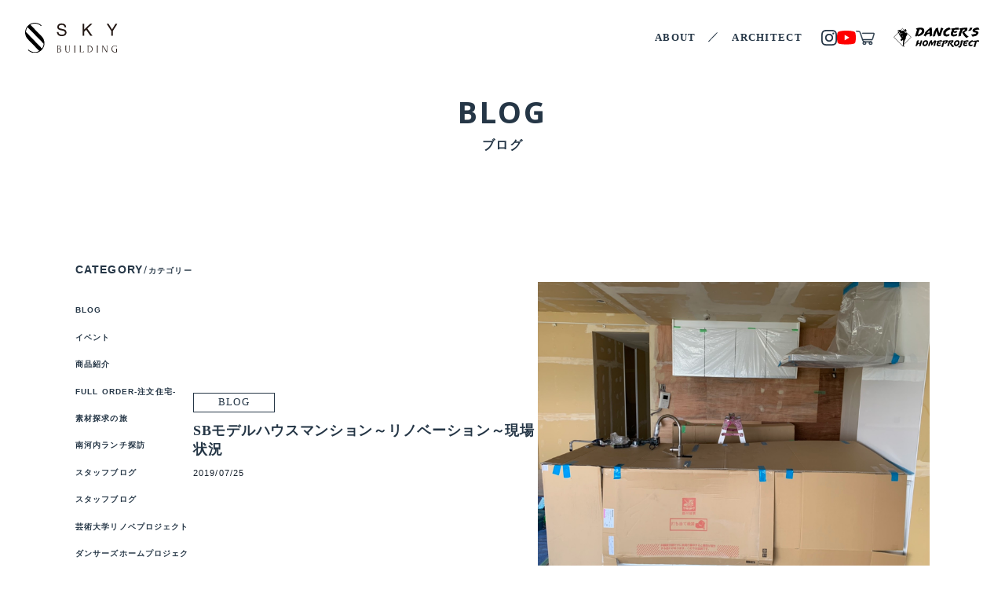

--- FILE ---
content_type: text/html; charset=UTF-8
request_url: https://skybuilding.co.jp/sb%E3%83%A2%E3%83%87%E3%83%AB%E3%83%8F%E3%82%A6%E3%82%B9%E3%83%9E%E3%83%B3%E3%82%B7%E3%83%A7%E3%83%B3%EF%BD%9E%E3%83%AA%E3%83%8E%E3%83%99%E3%83%BC%E3%82%B7%E3%83%A7%E3%83%B3%EF%BD%9E%E7%8F%BE%E5%A0%B4/
body_size: 8802
content:

<!DOCTYPE html>
<html lang="ja">
<head>
    <meta charset="UTF-8" />
    <!-- Global site tag (gtag.js) - Google Analytics -->
    <!-- <script async src="https://www.googletagmanager.com/gtag/js?id=UA-131306763-1"></script>
    <script>
    window.dataLayer = window.dataLayer || [];
    function gtag(){dataLayer.push(arguments);}
    gtag('js', new Date());

    gtag('config', 'UA-131306763-1');
    </script> -->
    <meta http-equiv="Content-Script-Type" content="text/javascript" />
    <meta http-equiv="Content-Style-Type" content="text/css" />
    <meta http-equiv="X-UA-Compatible" content="IE=edge,chrome=1">
    <meta name="viewport" content="width=device-width,initial-scale=1">
    <meta name="format-detection" content="telephone=no">
    
    <link rel="preconnect" href="https://fonts.googleapis.com">
    <link rel="preconnect" href="https://fonts.gstatic.com" crossorigin>
    <link rel="stylesheet" href="https://use.fontawesome.com/releases/v5.4.1/css/all.css" integrity="sha384-5sAR7xN1Nv6T6+dT2mhtzEpVJvfS3NScPQTrOxhwjIuvcA67KV2R5Jz6kr4abQsz" crossorigin="anonymous">
    <link href="https://fonts.googleapis.com/css2?family=Open+Sans:wght@700&display=swap" rel="stylesheet">
    <meta name='robots' content='index, follow, max-image-preview:large, max-snippet:-1, max-video-preview:-1' />

	<!-- This site is optimized with the Yoast SEO plugin v19.4 - https://yoast.com/wordpress/plugins/seo/ -->
	<title>SBモデルハウスマンション～リノベーション～現場状況　 | 株式会社スカイビルディング｜大阪・奈良など関西県内の注文住宅なら</title>
	<link rel="canonical" href="https://skybuilding.co.jp/sbモデルハウスマンション～リノベーション～現場/" />
	<meta property="og:locale" content="ja_JP" />
	<meta property="og:type" content="article" />
	<meta property="og:title" content="SBモデルハウスマンション～リノベーション～現場状況　 | 株式会社スカイビルディング｜大阪・奈良など関西県内の注文住宅なら" />
	<meta property="og:description" content="SBモデルハウスマンション～リノベーション～ スカイビルディングモデルハウス第二弾 本日は、エアコンの配管・配線の現地打ち合わせをしています。 事前に収まりをデザインしていた為、スムーズに進んでいきました★ キッチンも据 [&hellip;]" />
	<meta property="og:url" content="https://skybuilding.co.jp/sbモデルハウスマンション～リノベーション～現場/" />
	<meta property="og:site_name" content="株式会社スカイビルディング｜大阪・奈良など関西県内の注文住宅なら" />
	<meta property="article:published_time" content="2019-07-25T06:00:20+00:00" />
	<meta property="article:modified_time" content="2019-07-25T06:06:37+00:00" />
	<meta property="og:image" content="https://skybuilding.co.jp/wp-content/uploads/2019/07/S__7847957.jpg" />
	<meta property="og:image:width" content="1478" />
	<meta property="og:image:height" content="1108" />
	<meta property="og:image:type" content="image/jpeg" />
	<meta name="author" content="永尾 愛" />
	<meta name="twitter:card" content="summary_large_image" />
	<script type="application/ld+json" class="yoast-schema-graph">{"@context":"https://schema.org","@graph":[{"@type":"WebSite","@id":"https://skybuilding.co.jp/#website","url":"https://skybuilding.co.jp/","name":"株式会社スカイビルディング｜大阪・奈良など関西県内の注文住宅なら","description":"大阪・奈良など関西圏内でおしゃれなデザイン住宅・注文住宅・リノベーション・エクステリア・土地探し・不動産・住まいに関することなら「スカイビルディング」お任せください。","potentialAction":[{"@type":"SearchAction","target":{"@type":"EntryPoint","urlTemplate":"https://skybuilding.co.jp/?s={search_term_string}"},"query-input":"required name=search_term_string"}],"inLanguage":"ja"},{"@type":"ImageObject","inLanguage":"ja","@id":"https://skybuilding.co.jp/sb%e3%83%a2%e3%83%87%e3%83%ab%e3%83%8f%e3%82%a6%e3%82%b9%e3%83%9e%e3%83%b3%e3%82%b7%e3%83%a7%e3%83%b3%ef%bd%9e%e3%83%aa%e3%83%8e%e3%83%99%e3%83%bc%e3%82%b7%e3%83%a7%e3%83%b3%ef%bd%9e%e7%8f%be%e5%a0%b4/#primaryimage","url":"https://skybuilding.co.jp/wp-content/uploads/2019/07/S__7847957.jpg","contentUrl":"https://skybuilding.co.jp/wp-content/uploads/2019/07/S__7847957.jpg","width":1478,"height":1108},{"@type":"WebPage","@id":"https://skybuilding.co.jp/sb%e3%83%a2%e3%83%87%e3%83%ab%e3%83%8f%e3%82%a6%e3%82%b9%e3%83%9e%e3%83%b3%e3%82%b7%e3%83%a7%e3%83%b3%ef%bd%9e%e3%83%aa%e3%83%8e%e3%83%99%e3%83%bc%e3%82%b7%e3%83%a7%e3%83%b3%ef%bd%9e%e7%8f%be%e5%a0%b4/","url":"https://skybuilding.co.jp/sb%e3%83%a2%e3%83%87%e3%83%ab%e3%83%8f%e3%82%a6%e3%82%b9%e3%83%9e%e3%83%b3%e3%82%b7%e3%83%a7%e3%83%b3%ef%bd%9e%e3%83%aa%e3%83%8e%e3%83%99%e3%83%bc%e3%82%b7%e3%83%a7%e3%83%b3%ef%bd%9e%e7%8f%be%e5%a0%b4/","name":"SBモデルハウスマンション～リノベーション～現場状況　 | 株式会社スカイビルディング｜大阪・奈良など関西県内の注文住宅なら","isPartOf":{"@id":"https://skybuilding.co.jp/#website"},"primaryImageOfPage":{"@id":"https://skybuilding.co.jp/sb%e3%83%a2%e3%83%87%e3%83%ab%e3%83%8f%e3%82%a6%e3%82%b9%e3%83%9e%e3%83%b3%e3%82%b7%e3%83%a7%e3%83%b3%ef%bd%9e%e3%83%aa%e3%83%8e%e3%83%99%e3%83%bc%e3%82%b7%e3%83%a7%e3%83%b3%ef%bd%9e%e7%8f%be%e5%a0%b4/#primaryimage"},"image":{"@id":"https://skybuilding.co.jp/sb%e3%83%a2%e3%83%87%e3%83%ab%e3%83%8f%e3%82%a6%e3%82%b9%e3%83%9e%e3%83%b3%e3%82%b7%e3%83%a7%e3%83%b3%ef%bd%9e%e3%83%aa%e3%83%8e%e3%83%99%e3%83%bc%e3%82%b7%e3%83%a7%e3%83%b3%ef%bd%9e%e7%8f%be%e5%a0%b4/#primaryimage"},"thumbnailUrl":"https://skybuilding.co.jp/wp-content/uploads/2019/07/S__7847957.jpg","datePublished":"2019-07-25T06:00:20+00:00","dateModified":"2019-07-25T06:06:37+00:00","author":{"@id":"https://skybuilding.co.jp/#/schema/person/bec7c56ac086092e861b9cb811a4452a"},"breadcrumb":{"@id":"https://skybuilding.co.jp/sb%e3%83%a2%e3%83%87%e3%83%ab%e3%83%8f%e3%82%a6%e3%82%b9%e3%83%9e%e3%83%b3%e3%82%b7%e3%83%a7%e3%83%b3%ef%bd%9e%e3%83%aa%e3%83%8e%e3%83%99%e3%83%bc%e3%82%b7%e3%83%a7%e3%83%b3%ef%bd%9e%e7%8f%be%e5%a0%b4/#breadcrumb"},"inLanguage":"ja","potentialAction":[{"@type":"ReadAction","target":["https://skybuilding.co.jp/sb%e3%83%a2%e3%83%87%e3%83%ab%e3%83%8f%e3%82%a6%e3%82%b9%e3%83%9e%e3%83%b3%e3%82%b7%e3%83%a7%e3%83%b3%ef%bd%9e%e3%83%aa%e3%83%8e%e3%83%99%e3%83%bc%e3%82%b7%e3%83%a7%e3%83%b3%ef%bd%9e%e7%8f%be%e5%a0%b4/"]}]},{"@type":"BreadcrumbList","@id":"https://skybuilding.co.jp/sb%e3%83%a2%e3%83%87%e3%83%ab%e3%83%8f%e3%82%a6%e3%82%b9%e3%83%9e%e3%83%b3%e3%82%b7%e3%83%a7%e3%83%b3%ef%bd%9e%e3%83%aa%e3%83%8e%e3%83%99%e3%83%bc%e3%82%b7%e3%83%a7%e3%83%b3%ef%bd%9e%e7%8f%be%e5%a0%b4/#breadcrumb","itemListElement":[{"@type":"ListItem","position":1,"name":"HOME","item":"https://skybuilding.co.jp/"},{"@type":"ListItem","position":2,"name":"BLOG","item":"https://skybuilding.co.jp/blog/"},{"@type":"ListItem","position":3,"name":"SBモデルハウスマンション～リノベーション～現場状況　"}]},{"@type":"Person","@id":"https://skybuilding.co.jp/#/schema/person/bec7c56ac086092e861b9cb811a4452a","name":"永尾 愛","image":{"@type":"ImageObject","inLanguage":"ja","@id":"https://skybuilding.co.jp/#/schema/person/image/","url":"https://secure.gravatar.com/avatar/b833fbfe18420535086d1f0a24992723?s=96&d=mm&r=g","contentUrl":"https://secure.gravatar.com/avatar/b833fbfe18420535086d1f0a24992723?s=96&d=mm&r=g","caption":"永尾 愛"},"url":"https://skybuilding.co.jp/author/admin_skybuilding_hp/"}]}</script>
	<!-- / Yoast SEO plugin. -->


<link rel='dns-prefetch' href='//ajax.googleapis.com' />
<link rel='dns-prefetch' href='//unpkg.com' />
<link rel='dns-prefetch' href='//cdnjs.cloudflare.com' />
<link rel='dns-prefetch' href='//s.w.org' />
<link rel='stylesheet' id='wp-block-library-css'  href='https://skybuilding.co.jp/wp-includes/css/dist/block-library/style.min.css' type='text/css' media='all' />
<style id='global-styles-inline-css' type='text/css'>
body{--wp--preset--color--black: #000000;--wp--preset--color--cyan-bluish-gray: #abb8c3;--wp--preset--color--white: #ffffff;--wp--preset--color--pale-pink: #f78da7;--wp--preset--color--vivid-red: #cf2e2e;--wp--preset--color--luminous-vivid-orange: #ff6900;--wp--preset--color--luminous-vivid-amber: #fcb900;--wp--preset--color--light-green-cyan: #7bdcb5;--wp--preset--color--vivid-green-cyan: #00d084;--wp--preset--color--pale-cyan-blue: #8ed1fc;--wp--preset--color--vivid-cyan-blue: #0693e3;--wp--preset--color--vivid-purple: #9b51e0;--wp--preset--gradient--vivid-cyan-blue-to-vivid-purple: linear-gradient(135deg,rgba(6,147,227,1) 0%,rgb(155,81,224) 100%);--wp--preset--gradient--light-green-cyan-to-vivid-green-cyan: linear-gradient(135deg,rgb(122,220,180) 0%,rgb(0,208,130) 100%);--wp--preset--gradient--luminous-vivid-amber-to-luminous-vivid-orange: linear-gradient(135deg,rgba(252,185,0,1) 0%,rgba(255,105,0,1) 100%);--wp--preset--gradient--luminous-vivid-orange-to-vivid-red: linear-gradient(135deg,rgba(255,105,0,1) 0%,rgb(207,46,46) 100%);--wp--preset--gradient--very-light-gray-to-cyan-bluish-gray: linear-gradient(135deg,rgb(238,238,238) 0%,rgb(169,184,195) 100%);--wp--preset--gradient--cool-to-warm-spectrum: linear-gradient(135deg,rgb(74,234,220) 0%,rgb(151,120,209) 20%,rgb(207,42,186) 40%,rgb(238,44,130) 60%,rgb(251,105,98) 80%,rgb(254,248,76) 100%);--wp--preset--gradient--blush-light-purple: linear-gradient(135deg,rgb(255,206,236) 0%,rgb(152,150,240) 100%);--wp--preset--gradient--blush-bordeaux: linear-gradient(135deg,rgb(254,205,165) 0%,rgb(254,45,45) 50%,rgb(107,0,62) 100%);--wp--preset--gradient--luminous-dusk: linear-gradient(135deg,rgb(255,203,112) 0%,rgb(199,81,192) 50%,rgb(65,88,208) 100%);--wp--preset--gradient--pale-ocean: linear-gradient(135deg,rgb(255,245,203) 0%,rgb(182,227,212) 50%,rgb(51,167,181) 100%);--wp--preset--gradient--electric-grass: linear-gradient(135deg,rgb(202,248,128) 0%,rgb(113,206,126) 100%);--wp--preset--gradient--midnight: linear-gradient(135deg,rgb(2,3,129) 0%,rgb(40,116,252) 100%);--wp--preset--duotone--dark-grayscale: url('#wp-duotone-dark-grayscale');--wp--preset--duotone--grayscale: url('#wp-duotone-grayscale');--wp--preset--duotone--purple-yellow: url('#wp-duotone-purple-yellow');--wp--preset--duotone--blue-red: url('#wp-duotone-blue-red');--wp--preset--duotone--midnight: url('#wp-duotone-midnight');--wp--preset--duotone--magenta-yellow: url('#wp-duotone-magenta-yellow');--wp--preset--duotone--purple-green: url('#wp-duotone-purple-green');--wp--preset--duotone--blue-orange: url('#wp-duotone-blue-orange');--wp--preset--font-size--small: 13px;--wp--preset--font-size--medium: 20px;--wp--preset--font-size--large: 36px;--wp--preset--font-size--x-large: 42px;}.has-black-color{color: var(--wp--preset--color--black) !important;}.has-cyan-bluish-gray-color{color: var(--wp--preset--color--cyan-bluish-gray) !important;}.has-white-color{color: var(--wp--preset--color--white) !important;}.has-pale-pink-color{color: var(--wp--preset--color--pale-pink) !important;}.has-vivid-red-color{color: var(--wp--preset--color--vivid-red) !important;}.has-luminous-vivid-orange-color{color: var(--wp--preset--color--luminous-vivid-orange) !important;}.has-luminous-vivid-amber-color{color: var(--wp--preset--color--luminous-vivid-amber) !important;}.has-light-green-cyan-color{color: var(--wp--preset--color--light-green-cyan) !important;}.has-vivid-green-cyan-color{color: var(--wp--preset--color--vivid-green-cyan) !important;}.has-pale-cyan-blue-color{color: var(--wp--preset--color--pale-cyan-blue) !important;}.has-vivid-cyan-blue-color{color: var(--wp--preset--color--vivid-cyan-blue) !important;}.has-vivid-purple-color{color: var(--wp--preset--color--vivid-purple) !important;}.has-black-background-color{background-color: var(--wp--preset--color--black) !important;}.has-cyan-bluish-gray-background-color{background-color: var(--wp--preset--color--cyan-bluish-gray) !important;}.has-white-background-color{background-color: var(--wp--preset--color--white) !important;}.has-pale-pink-background-color{background-color: var(--wp--preset--color--pale-pink) !important;}.has-vivid-red-background-color{background-color: var(--wp--preset--color--vivid-red) !important;}.has-luminous-vivid-orange-background-color{background-color: var(--wp--preset--color--luminous-vivid-orange) !important;}.has-luminous-vivid-amber-background-color{background-color: var(--wp--preset--color--luminous-vivid-amber) !important;}.has-light-green-cyan-background-color{background-color: var(--wp--preset--color--light-green-cyan) !important;}.has-vivid-green-cyan-background-color{background-color: var(--wp--preset--color--vivid-green-cyan) !important;}.has-pale-cyan-blue-background-color{background-color: var(--wp--preset--color--pale-cyan-blue) !important;}.has-vivid-cyan-blue-background-color{background-color: var(--wp--preset--color--vivid-cyan-blue) !important;}.has-vivid-purple-background-color{background-color: var(--wp--preset--color--vivid-purple) !important;}.has-black-border-color{border-color: var(--wp--preset--color--black) !important;}.has-cyan-bluish-gray-border-color{border-color: var(--wp--preset--color--cyan-bluish-gray) !important;}.has-white-border-color{border-color: var(--wp--preset--color--white) !important;}.has-pale-pink-border-color{border-color: var(--wp--preset--color--pale-pink) !important;}.has-vivid-red-border-color{border-color: var(--wp--preset--color--vivid-red) !important;}.has-luminous-vivid-orange-border-color{border-color: var(--wp--preset--color--luminous-vivid-orange) !important;}.has-luminous-vivid-amber-border-color{border-color: var(--wp--preset--color--luminous-vivid-amber) !important;}.has-light-green-cyan-border-color{border-color: var(--wp--preset--color--light-green-cyan) !important;}.has-vivid-green-cyan-border-color{border-color: var(--wp--preset--color--vivid-green-cyan) !important;}.has-pale-cyan-blue-border-color{border-color: var(--wp--preset--color--pale-cyan-blue) !important;}.has-vivid-cyan-blue-border-color{border-color: var(--wp--preset--color--vivid-cyan-blue) !important;}.has-vivid-purple-border-color{border-color: var(--wp--preset--color--vivid-purple) !important;}.has-vivid-cyan-blue-to-vivid-purple-gradient-background{background: var(--wp--preset--gradient--vivid-cyan-blue-to-vivid-purple) !important;}.has-light-green-cyan-to-vivid-green-cyan-gradient-background{background: var(--wp--preset--gradient--light-green-cyan-to-vivid-green-cyan) !important;}.has-luminous-vivid-amber-to-luminous-vivid-orange-gradient-background{background: var(--wp--preset--gradient--luminous-vivid-amber-to-luminous-vivid-orange) !important;}.has-luminous-vivid-orange-to-vivid-red-gradient-background{background: var(--wp--preset--gradient--luminous-vivid-orange-to-vivid-red) !important;}.has-very-light-gray-to-cyan-bluish-gray-gradient-background{background: var(--wp--preset--gradient--very-light-gray-to-cyan-bluish-gray) !important;}.has-cool-to-warm-spectrum-gradient-background{background: var(--wp--preset--gradient--cool-to-warm-spectrum) !important;}.has-blush-light-purple-gradient-background{background: var(--wp--preset--gradient--blush-light-purple) !important;}.has-blush-bordeaux-gradient-background{background: var(--wp--preset--gradient--blush-bordeaux) !important;}.has-luminous-dusk-gradient-background{background: var(--wp--preset--gradient--luminous-dusk) !important;}.has-pale-ocean-gradient-background{background: var(--wp--preset--gradient--pale-ocean) !important;}.has-electric-grass-gradient-background{background: var(--wp--preset--gradient--electric-grass) !important;}.has-midnight-gradient-background{background: var(--wp--preset--gradient--midnight) !important;}.has-small-font-size{font-size: var(--wp--preset--font-size--small) !important;}.has-medium-font-size{font-size: var(--wp--preset--font-size--medium) !important;}.has-large-font-size{font-size: var(--wp--preset--font-size--large) !important;}.has-x-large-font-size{font-size: var(--wp--preset--font-size--x-large) !important;}
</style>
<link rel='stylesheet' id='contact-form-7-css'  href='https://skybuilding.co.jp/wp-content/plugins/contact-form-7/includes/css/styles.css' type='text/css' media='all' />
<link rel='stylesheet' id='cf7msm_styles-css'  href='https://skybuilding.co.jp/wp-content/plugins/contact-form-7-multi-step-module/resources/cf7msm.css' type='text/css' media='all' />
<link rel='stylesheet' id='swiper-css-css'  href='https://unpkg.com/swiper@8/swiper-bundle.min.css' type='text/css' media='all' />
<link rel='stylesheet' id='style-css'  href='https://skybuilding.co.jp/wp-content/themes/skybuilding/src/css/style.css' type='text/css' media='all' />
<style id='akismet-widget-style-inline-css' type='text/css'>

			.a-stats {
				--akismet-color-mid-green: #357b49;
				--akismet-color-white: #fff;
				--akismet-color-light-grey: #f6f7f7;

				max-width: 350px;
				width: auto;
			}

			.a-stats * {
				all: unset;
				box-sizing: border-box;
			}

			.a-stats strong {
				font-weight: 600;
			}

			.a-stats a.a-stats__link,
			.a-stats a.a-stats__link:visited,
			.a-stats a.a-stats__link:active {
				background: var(--akismet-color-mid-green);
				border: none;
				box-shadow: none;
				border-radius: 8px;
				color: var(--akismet-color-white);
				cursor: pointer;
				display: block;
				font-family: -apple-system, BlinkMacSystemFont, 'Segoe UI', 'Roboto', 'Oxygen-Sans', 'Ubuntu', 'Cantarell', 'Helvetica Neue', sans-serif;
				font-weight: 500;
				padding: 12px;
				text-align: center;
				text-decoration: none;
				transition: all 0.2s ease;
			}

			/* Extra specificity to deal with TwentyTwentyOne focus style */
			.widget .a-stats a.a-stats__link:focus {
				background: var(--akismet-color-mid-green);
				color: var(--akismet-color-white);
				text-decoration: none;
			}

			.a-stats a.a-stats__link:hover {
				filter: brightness(110%);
				box-shadow: 0 4px 12px rgba(0, 0, 0, 0.06), 0 0 2px rgba(0, 0, 0, 0.16);
			}

			.a-stats .count {
				color: var(--akismet-color-white);
				display: block;
				font-size: 1.5em;
				line-height: 1.4;
				padding: 0 13px;
				white-space: nowrap;
			}
		
</style>
<link rel="https://api.w.org/" href="https://skybuilding.co.jp/wp-json/" /><link rel="alternate" type="application/json" href="https://skybuilding.co.jp/wp-json/wp/v2/posts/871" /><meta name="generator" content="WordPress 6.0.11" />
<link rel="alternate" type="application/json+oembed" href="https://skybuilding.co.jp/wp-json/oembed/1.0/embed?url=https%3A%2F%2Fskybuilding.co.jp%2Fsb%25e3%2583%25a2%25e3%2583%2587%25e3%2583%25ab%25e3%2583%258f%25e3%2582%25a6%25e3%2582%25b9%25e3%2583%259e%25e3%2583%25b3%25e3%2582%25b7%25e3%2583%25a7%25e3%2583%25b3%25ef%25bd%259e%25e3%2583%25aa%25e3%2583%258e%25e3%2583%2599%25e3%2583%25bc%25e3%2582%25b7%25e3%2583%25a7%25e3%2583%25b3%25ef%25bd%259e%25e7%258f%25be%25e5%25a0%25b4%2F" />
<link rel="alternate" type="text/xml+oembed" href="https://skybuilding.co.jp/wp-json/oembed/1.0/embed?url=https%3A%2F%2Fskybuilding.co.jp%2Fsb%25e3%2583%25a2%25e3%2583%2587%25e3%2583%25ab%25e3%2583%258f%25e3%2582%25a6%25e3%2582%25b9%25e3%2583%259e%25e3%2583%25b3%25e3%2582%25b7%25e3%2583%25a7%25e3%2583%25b3%25ef%25bd%259e%25e3%2583%25aa%25e3%2583%258e%25e3%2583%2599%25e3%2583%25bc%25e3%2582%25b7%25e3%2583%25a7%25e3%2583%25b3%25ef%25bd%259e%25e7%258f%25be%25e5%25a0%25b4%2F&#038;format=xml" />
<link rel="icon" href="https://skybuilding.co.jp/wp-content/uploads/2022/08/favicon.png" sizes="32x32" />
<link rel="icon" href="https://skybuilding.co.jp/wp-content/uploads/2022/08/favicon.png" sizes="192x192" />
<link rel="apple-touch-icon" href="https://skybuilding.co.jp/wp-content/uploads/2022/08/favicon.png" />
<meta name="msapplication-TileImage" content="https://skybuilding.co.jp/wp-content/uploads/2022/08/favicon.png" />
</head>
<body data-rsssl=1 class="sub" ontouchstart = "">
    <header class="header flex-item">
                <a href="https://skybuilding.co.jp/" class="headerNav_logo">
            <figure class="headerNav_logo_image">
                <img src="https://skybuilding.co.jp/wp-content/themes/skybuilding/src/images/common/svg/logo_subpage.svg" alt="株式会社スカイビルディングのロゴ">
            </figure>
        </a>
                <nav class="headerNav flex-item">
            <ul id="menu-footer-center" class="headerNav_item flex-item"><li class="headerNav_item_list"><a href="https://skybuilding.co.jp/about/" class="headerNav_item_list_link">ABOUT</a>
<ul class="sub-menu">
<li><a href="https://skybuilding.co.jp/about/company/">COMPANY</a></li>
<li><a href="https://skybuilding.co.jp/about/staff/">STAFF</a></li>
</ul>
</li>
<li class="headerNav_item_list"><a href="https://skybuilding.co.jp/architect/" class="headerNav_item_list_link">ARCHITECT</a>
<ul class="sub-menu">
<li><a href="https://skybuilding.co.jp/architect/flow/">FLOW</a></li>
<li><a href="https://skybuilding.co.jp/architect/land/">FOR LAND</a></li>
<li><a href="https://skybuilding.co.jp/architect/after/">AFTER</a></li>
</ul>
</li>
</ul>                        <div class="headerNav_sns flex-item">
                <a href="https://www.instagram.com/skybuilding.inc/" target="_blank" rel="noopener noreferrer" class="headerNav_sns_link">
                    <figure class="headerNav_sns_link_image instagram">
                        <img src="https://skybuilding.co.jp/wp-content/themes/skybuilding/src/images/common/svg/instagram.svg" alt="">
                    </figure>
                </a>
                <a href="https://www.youtube.com/channel/UC3iBRz_JN0Gsc1W6lnUNLDw/videos" target="_blank" rel="noopener noreferrer" class="headerNav_sns_link">
                    <figure class="headerNav_sns_link_image youtube">
                        <img src="https://skybuilding.co.jp/wp-content/themes/skybuilding/src/images/common/svg/youtube.svg" alt="">
                    </figure>
                </a>
                <a href="https://skybuilding.co.jp/shop" target="_blank" rel="noopener noreferrer" class="headerNav_sns_link">
                    <figure class="headerNav_sns_link_image cart">
                        <img src="https://skybuilding.co.jp/wp-content/themes/skybuilding/src/images/common/svg/cart.svg" alt="ONLINE SHOP">
                    </figure>
                </a>
            </div>
            <a href="https://skybuilding.co.jp/dancers" class="headerNav_btn">
                <figure class="headerNav_sns_link_image">
                    <img src="https://skybuilding.co.jp/wp-content/themes/skybuilding/src/images/common/svg/dhp_logo_rect_blc.svg" alt="DANCERS HOME PROJECT">
                </figure>
            </a>
        </nav>
    </header>
    <div class="spNav">
        <a href="https://skybuilding.co.jp/shop" class="spNav_cart bg-base">
            <svg xmlns="http://www.w3.org/2000/svg" viewBox="0 0 41.59 32.1">
                <path class="cls-1" d="M32.98,32.05c-2.09,0-3.79-1.7-3.79-3.79s1.7-3.79,3.79-3.79,3.79,1.7,3.79,3.79-1.7,3.79-3.79,3.79Zm0-6.09c-1.26,0-2.29,1.03-2.29,2.29s1.03,2.29,2.29,2.29,2.29-1.03,2.29-2.29-1.03-2.29-2.29-2.29Z"/>
                <path class="cls-1" d="M34.95,25.96h-15.54c-2.02,0-3.82-1.28-4.48-3.2L8.52,4.13c-.45-1.31-1.68-2.19-3.06-2.19L.8,1.55C.39,1.55,.05,1.21,.05,.8S.39,.05,.8,.05L5.46,.45c2.02,0,3.82,1.28,4.48,3.2l6.4,18.63c.45,1.31,1.68,2.19,3.06,2.19h15.54c.41,0,.75,.34,.75,.75s-.34,.75-.75,.75Z"/>
                <path class="cls-1" d="M18.92,32.05c-2.09,0-3.79-1.7-3.79-3.79s1.7-3.79,3.79-3.79,3.79,1.7,3.79,3.79-1.7,3.79-3.79,3.79Zm0-6.09c-1.26,0-2.29,1.03-2.29,2.29s1.03,2.29,2.29,2.29,2.29-1.03,2.29-2.29-1.03-2.29-2.29-2.29Z"/>
                <path class="cls-1" d="M35.71,20.95H14.84c-.41,0-.75-.34-.75-.75s.34-.75,.75-.75h20.87c.36,0,.68-.24,.78-.59l3.54-12.36c.03-.09-.01-.16-.04-.19-.02-.03-.08-.09-.17-.09H14.66c-.41,0-.75-.34-.75-.75s.34-.75,.75-.75h25.17c.54,0,1.04,.25,1.37,.68,.33,.43,.43,.98,.28,1.5l-3.54,12.36c-.28,.99-1.2,1.68-2.22,1.68Z"/>
            </svg>
        </a>
        <div id ="hamburger" class="spNav_hamburger">
            <span></span>
            <span></span>
            <span></span>
        </div>
    </div>
    <nav class="spNav_menu">
        <a href="https://skybuilding.co.jp/" class="spNav_logo">
            <figure>
                <img src="https://skybuilding.co.jp/wp-content/themes/skybuilding/src/images/common/svg/logoWhite.svg" alt="株式会社スカイビルディングのロゴ">
            </figure>
        </a>
        <ul id="menu-drawer" class="spNav_item flex-item"><li class="spNav_item_list"><a href="https://skybuilding.co.jp/about/" class="spNav_item_list_link">ABOUT</a>
<ul class="sub-menu">
<li><a href="https://skybuilding.co.jp/about/company/">COMPANY</a></li>
<li><a href="https://skybuilding.co.jp/about/staff/">STAFF</a></li>
</ul>
</li>
<li class="spNav_item_list"><a href="https://skybuilding.co.jp/architect/" class="spNav_item_list_link">ARCHITECT</a>
<ul class="sub-menu">
<li><a href="https://skybuilding.co.jp/architect/flow/">FLOW</a></li>
<li><a href="https://skybuilding.co.jp/architect/land/">FOR LAND</a></li>
<li><a href="https://skybuilding.co.jp/architect/after/">AFTER</a></li>
</ul>
</li>
<li class="spNav_item_list"><a href="https://skybuilding.co.jp/works/" class="spNav_item_list_link">WORKS</a></li>
<li class="spNav_item_list"><a href="https://skybuilding.co.jp/works/tsunagu/" class="spNav_item_list_link">MODELROOM</a></li>
<li class="spNav_item_list"><a href="https://skybuilding.co.jp/blog/" class="spNav_item_list_link">BLOG</a></li>
<li class="spNav_item_list"><a href="https://skybuilding.co.jp/dancers/" class="spNav_item_list_link">DANCER’S HOME PROJECT</a></li>
<li class="spNav_item_list"><a href="https://skybuilding.co.jp/contact/" class="spNav_item_list_link">CONTACT</a></li>
</ul>                <div class="spNav_sns flex-item">
            <a href="https://www.instagram.com/skybuilding.inc/" target="_blank" rel="noopener noreferrer" class="spNav_sns_link">
                <figure class="spNav_sns_link_image instagram">
                    <img src="https://skybuilding.co.jp/wp-content/themes/skybuilding/src/images/common/svg/instagram-white.svg" alt="">
                </figure>
            </a>
            <a href="https://www.youtube.com/channel/UC3iBRz_JN0Gsc1W6lnUNLDw/videos" target="_blank" rel="noopener noreferrer" class="spNav_sns_link">
                <figure class="spNav_sns_link_image youtube">
                    <img src="https://skybuilding.co.jp/wp-content/themes/skybuilding/src/images/common/svg/youtube-white.svg" alt="">
                </figure>
            </a>
        </div>
    </nav>
    <main class="util-sub single">
        <div class="titleBox">
            <h1 class="util-title fadeAppear">
                <span class="en">BLOG</span>
                <span class="ja">ブログ</span>
            </h1>
        </div>
        <section class="article">
                        <div class="wrapper">
                <article>
                    <div class="article_tmb">
                        <div class="article_image fadeAppear">
                                                        <img src="https://skybuilding.co.jp/wp-content/uploads/2019/07/S__7847957.jpg" width="100%" height="auto" alt="SBモデルハウスマンション～リノベーション～現場状況　">
                                                    </div>
                        <div class="article_headline fadeAppear">
                            <div class="article_headline_textBox">
                                                                <div class="article_headline_textBox_category">BLOG</div>
                                <h2 class="article_headline_textBox_title">SBモデルハウスマンション～リノベーション～現場状況　</h2>
                                <time class="article_headline_textBox_time" datetime="2019-07-25">2019/07/25</time>
                            </div>
                        </div>
                    </div>
                    <div class="article_content">
                        <h2 class="h2_midashi">SBモデルハウスマンション～リノベーション～</h2>
<p><span style="font-size: 12pt;">スカイビルディングモデルハウス第二弾</span></p>
<p><span style="font-size: 12pt;">本日は、エアコンの配管・配線の現地打ち合わせをしています。</span></p>
<p><img class="alignnone size-縦画像 wp-image-875" src="https://skybuilding.co.jp/wp-content/uploads/2019/07/S__7847965-300x400.jpg" alt="" width="300" height="400" srcset="https://skybuilding.co.jp/wp-content/uploads/2019/07/S__7847965-300x400.jpg 300w, https://skybuilding.co.jp/wp-content/uploads/2019/07/S__7847965-768x1024.jpg 768w, https://skybuilding.co.jp/wp-content/uploads/2019/07/S__7847965.jpg 1108w" sizes="(max-width: 300px) 100vw, 300px" /></p>
<p><span style="font-size: 12pt;">事前に収まりをデザインしていた為、スムーズに進んでいきました★</span></p>
<p><span style="font-size: 12pt;">キッチンも据え付けられていて</span><br />
<span style="font-size: 12pt;">少しだけお見せしちゃいます(^^♪</span></p>
<p><img loading="lazy" class="alignnone size-横画像 wp-image-877" src="https://skybuilding.co.jp/wp-content/uploads/2019/07/S__7847958-630x370.jpg" alt="" width="630" height="370" /></p>
<p><span style="font-size: 12pt;">広い～♪</span></p>
<p><span style="font-size: 12pt;">ゆとりをもってお料理できます！</span></p>
<p><span style="font-size: 12pt;">皆様に披露できるのが楽しみです♪</span></p>
<p><span style="font-size: 12pt;">完成が凄く楽しみです！！！☆</span></p>
<p><span style="font-size: 12pt;">現場の皆様、</span><br />
<span style="font-size: 12pt;">すごく暑い中いつもありがとうございます！！！</span></p>
<p class="post__in_logo"><img src="https://skybuilding.co.jp/wp-content/themes/pc_skybuilding/img/about/logo.png" /></p>
<p>＝＝＝＝＝＝＝＝＝＝＝＝＝＝＝＝＝<br />
富田林・大阪狭山・河内長野・羽曳野<br />
藤井寺・松原・堺・和泉・八尾・東大阪<br />
柏原・南河内・大阪府全域で<br />
注文住宅・デザイナーズ住宅<br />
株式会社スカイビルディング<br />
〒584-0037　大阪府富田林市宮甲田町16-5<br />
TEL/FAX：0721-21-7568<br />
mail：info@skybuilding.co.jp<br />
＝＝＝＝＝＝＝＝＝＝＝＝＝＝＝＝＝</p>
                    </div>
                </article>
                <div class="pagination fadeAppear">
    <div class="pagination_content">
                    <div class="pagination_content_text"><a href="https://skybuilding.co.jp/sb%e3%83%a2%e3%83%87%e3%83%ab%e3%83%8f%e3%82%a6%e3%82%b9%ef%bd%9e%e3%83%9e%e3%83%b3%e3%82%b7%e3%83%a7%e3%83%b3%e3%83%aa%e3%83%8e%e3%83%99%e3%83%bc%e3%82%b7%e3%83%a7%e3%83%b3%ef%bd%9e%ef%bc%92/" rel="prev">Previous</a></div>
                <div class="btn-cover-lightDark fadeAppear">
            <a href="https://skybuilding.co.jp/blog" class="btn-lightDark">BLOG</a>
        </div>
                    <div class="pagination_content_text"><a href="https://skybuilding.co.jp/%e5%85%ab%e5%b0%be%e5%b8%82%e8%a5%bf%e5%b1%b1%e6%9c%ac%e7%94%ba%e3%83%bb%e3%82%a8%e3%82%a2%e3%83%9c%e3%83%ac%e3%83%bc/" rel="next">Next</a></div>
            </div>
</div>            </div>
                        <div class="sidebar fadeAppear">
    <div class="sidebar_wrapper">
        <h2 class="sidebar_title">
            <span class="en">CATEGORY</span>
            <span class="ja">カテゴリー</span>
        </h2>
        <ul class="sidebar_list">
            <li class="sidebar_list_item"><a href="https://skybuilding.co.jp/blog/">BLOG</a></li><li class="sidebar_list_item"><a href="https://skybuilding.co.jp/blog/event/">イベント</a></li><li class="sidebar_list_item"><a href="https://skybuilding.co.jp/blog/product/">商品紹介</a></li><li class="sidebar_list_item"><a href="https://skybuilding.co.jp/full-order/">FULL ORDER-注文住宅-</a></li><li class="sidebar_list_item"><a href="https://skybuilding.co.jp/material/">素材探求の旅</a></li><li class="sidebar_list_item"><a href="https://skybuilding.co.jp/lunch/">南河内ランチ探訪</a></li><li class="sidebar_list_item"><a href="https://skybuilding.co.jp/staff-blog/">スタッフブログ</a></li><li class="sidebar_list_item"><a href="https://skybuilding.co.jp/blog/member-blog/">スタッフブログ</a></li><li class="sidebar_list_item"><a href="https://skybuilding.co.jp/renovation/">芸術大学リノベプロジェクト</a></li><li class="sidebar_list_item"><a href="https://skybuilding.co.jp/dancers-home-project/">ダンサーズホームプロジェクト</a></li><li class="sidebar_list_item"><a href="https://skybuilding.co.jp/blog/design/">デザイン</a></li><li class="sidebar_list_item"><a href="https://skybuilding.co.jp/blog/scene/">現場状況</a></li><li class="sidebar_list_item"><a href="https://skybuilding.co.jp/blog/article/">物件情報</a></li><li class="sidebar_list_item"><a href="https://skybuilding.co.jp/blog/news/">ニュース</a></li><li class="sidebar_list_item"><a href="https://skybuilding.co.jp/blog/land-search/">日々の出来事</a></li><li class="sidebar_list_item"><a href="https://skybuilding.co.jp/blog/otherwise/">その他</a></li>        </ul>
    </div>
</div>        </section>
        
<section class="contact">
    <div class="contact_content fadeIn">
        <div class="contact_content_block">
            <figure class="icon">
                <img src="https://skybuilding.co.jp/wp-content/themes/skybuilding/src/images/common/svg/icon_mail_navy.svg" alt="">
            </figure>
            <h2 class="title">CONTACT</h2>
        </div>
        <div class="btn-cover-white">
            <a href="https://skybuilding.co.jp/contact" class="btn-white">お問い合わせはこちらから</a>
        </div>
            </div>
</section>    </main>
<footer class="footer">
        <div class="wrapper">
            <div class="footer_logo">
                <a href="https://skybuilding.co.jp/">
                    <img src="https://skybuilding.co.jp/wp-content/themes/skybuilding/src/images/common/svg/logoDark.svg" alt="SKY BUILDING">
                </a>
            </div>
            <address class="footer_address pc-none">〒583-0015 大阪府藤井寺市青山1丁目5-30 1F<br>tel:072-976-6378 / fax:072-976-6379</address>
            <ul id="menu-footer-center-1" class="footer_menu"><li class="footer_menu_item"><a href="https://skybuilding.co.jp/about/">ABOUT</a>
<ul class="sub-menu">
<li><a href="https://skybuilding.co.jp/about/company/">COMPANY</a></li>
<li><a href="https://skybuilding.co.jp/about/staff/">STAFF</a></li>
</ul>
</li>
<li class="footer_menu_item"><a href="https://skybuilding.co.jp/architect/">ARCHITECT</a>
<ul class="sub-menu">
<li><a href="https://skybuilding.co.jp/architect/flow/">FLOW</a></li>
<li><a href="https://skybuilding.co.jp/architect/land/">FOR LAND</a></li>
<li><a href="https://skybuilding.co.jp/architect/after/">AFTER</a></li>
</ul>
</li>
</ul>            <div class="footer_list">
                <ul id="menu-footer-right" class=""><li class="footer_list_item"><a href="https://skybuilding.co.jp/works/">WORKS</a></li>
<li class="footer_list_item"><a href="https://skybuilding.co.jp/works/tsunagu/">MODELROOM</a></li>
<li class="footer_list_item"><a href="https://skybuilding.co.jp/blog/">BLOG</a></li>
<li class="footer_list_item"><a href="https://skybuilding.co.jp/contact/">CONTACT</a></li>
</ul>                <div class="footer_list_sns flex-item">
                    <a href="https://www.instagram.com/skybuilding.inc/" class="footer_menu_sns_link">
                        <p class="footer_menu_sns_link_image instagram">
                            <img src="https://skybuilding.co.jp/wp-content/themes/skybuilding/src/images/common/svg/instagram.svg" alt="">
                        </p>
                    </a>
                    <a href="https://www.youtube.com/channel/UC3iBRz_JN0Gsc1W6lnUNLDw/videos" class="footer_menu_sns_link">
                        <p class="footer_menu_sns_link_image youtube">
                            <img src="https://skybuilding.co.jp/wp-content/themes/skybuilding/src/images/common/svg/youtube.svg" alt="">
                        </p>
                    </a>
                </div>
            </div>
                        <div class="footer_floor">
                <a href="https://skybuilding.co.jp/dancers">
                    <img src="https://skybuilding.co.jp/wp-content/themes/skybuilding/src/images/common/png/dhp_logo_blc.png" alt="ダンスフロアバナー">
                </a>
            </div>
        </div>
        <div class="copyright">
            <p>Copyright © Sky building All rights reserved.</p>
        </div>
    </footer>
    <a href="#" id="scroll" class="scroll">
        <p class="scroll_text">Top</p>
    </a>
    <script type='text/javascript' src='https://ajax.googleapis.com/ajax/libs/jquery/3.6.0/jquery.min.js' id='jquery-js'></script>
<script type='text/javascript' src='https://skybuilding.co.jp/wp-includes/js/dist/vendor/regenerator-runtime.min.js' id='regenerator-runtime-js'></script>
<script type='text/javascript' src='https://skybuilding.co.jp/wp-includes/js/dist/vendor/wp-polyfill.min.js' id='wp-polyfill-js'></script>
<script type='text/javascript' id='contact-form-7-js-extra'>
/* <![CDATA[ */
var wpcf7 = {"api":{"root":"https:\/\/skybuilding.co.jp\/wp-json\/","namespace":"contact-form-7\/v1"}};
/* ]]> */
</script>
<script type='text/javascript' src='https://skybuilding.co.jp/wp-content/plugins/contact-form-7/includes/js/index.js' id='contact-form-7-js'></script>
<script type='text/javascript' id='cf7msm-js-extra'>
/* <![CDATA[ */
var cf7msm_posted_data = [];
/* ]]> */
</script>
<script type='text/javascript' src='https://skybuilding.co.jp/wp-content/plugins/contact-form-7-multi-step-module/resources/cf7msm.min.js' id='cf7msm-js'></script>
<script type='text/javascript' src='https://unpkg.com/swiper@8/swiper-bundle.min.js' id='swiper-js-js'></script>
<script type='text/javascript' src='https://skybuilding.co.jp/wp-content/themes/skybuilding/src/js/swiper.js' id='theme-swiper-js'></script>
<script type='text/javascript' src='https://cdnjs.cloudflare.com/ajax/libs/gsap/3.8.0/gsap.min.js' id='gsap-js'></script>
<script type='text/javascript' src='https://cdnjs.cloudflare.com/ajax/libs/gsap/3.8.0/ScrollTrigger.min.js' id='scroll-js'></script>
<script type='text/javascript' src='https://skybuilding.co.jp/wp-content/themes/skybuilding/src/js/main.js' id='main-js'></script>
</body>
</html>

--- FILE ---
content_type: image/svg+xml
request_url: https://skybuilding.co.jp/wp-content/themes/skybuilding/src/images/common/svg/arrow_dark-right.svg
body_size: 145
content:
<?xml version="1.0" encoding="UTF-8"?><svg id="_イヤー_2" xmlns="http://www.w3.org/2000/svg" viewBox="0 0 10.36 19.92"><defs><style>.cls-1{fill:none;stroke:#000;stroke-linecap:round;stroke-linejoin:round;stroke-width:.8px;}</style></defs><g id="_イヤー_1-2"><path class="cls-1" d="M.4,19.52L9.96,9.96,.4,.4"/></g></svg>

--- FILE ---
content_type: image/svg+xml
request_url: https://skybuilding.co.jp/wp-content/themes/skybuilding/src/images/common/svg/logo_subpage.svg
body_size: 1669
content:
<?xml version="1.0" encoding="UTF-8"?>
<svg id="_イヤー_2" xmlns="http://www.w3.org/2000/svg" viewBox="0 0 144.63 47.18">
<defs>
<style>.cls-1{fill:none;}.cls-2{fill:#231815;}</style>
</defs>
<g id="_イヤー_1-2">
<g>
<g>
<path class="cls-1" d="M3.16,8.15h0c-.71,1.21-1.23,2.53-1.55,3.91-.17,.75-.28,1.51-.33,2.27l25.04,25.89c.28-.38,.55-.78,.79-1.2,.71-1.21,1.23-2.53,1.55-3.91,.18-.78,.29-1.56,.33-2.35L3.92,7c-.27,.37-.53,.75-.76,1.15Z"/>
<path d="M30.2,30.43l-.06-.49c-.02-.16-.05-.33-.08-.49-.49-2.92-1.83-5.68-3.92-7.9h0l-.07-.08c-.08-.09-.16-.18-.25-.26h0L8.22,3.12C13.64-.02,20.61,.86,25.09,5.33l.89-.89C20.9-.62,12.88-1.46,6.89,2.46h0c-.87,.57-1.68,1.24-2.42,1.98h0c-.92,.93-1.72,1.96-2.37,3.08h0c-.77,1.32-1.34,2.76-1.69,4.26-.18,.76-.29,1.53-.35,2.3-.07,.89-.05,1.78,.03,2.66l.05,.46c.02,.14,.04,.28,.06,.42,.45,2.82,1.69,5.49,3.63,7.68h0c.22,.25,.42,.47,.62,.66h.01l17.59,18.09c-5.42,3.14-12.4,2.27-16.87-2.21l-.89,.89c2.93,2.93,6.85,4.45,10.79,4.45,2.88,0,5.78-.81,8.31-2.47h0c.87-.57,1.68-1.23,2.41-1.97h0c.92-.93,1.72-1.97,2.38-3.09,.77-1.32,1.34-2.76,1.69-4.26,.11-.48,.19-.96,.26-1.45,.15-1.18,.17-2.35,.05-3.51Zm-1.53,4.68c-.32,1.38-.84,2.7-1.55,3.91-.24,.41-.5,.81-.79,1.2L1.28,14.32c.05-.76,.16-1.52,.33-2.27,.32-1.38,.84-2.7,1.55-3.91h0c.23-.4,.49-.78,.76-1.15l25.07,25.77c-.04,.78-.15,1.57-.33,2.35Z"/>
</g>
<g>
<path class="cls-2" d="M52.21,14.33c.14,2.89,1.92,4.34,5.34,4.34,1.57,0,2.76-.27,3.57-.8,.81-.54,1.22-1.38,1.22-2.52,0-.73-.23-1.33-.68-1.81-.45-.49-1.55-.94-3.32-1.36l-3.9-.87c-1.24-.31-2.22-.82-2.93-1.53-.71-.72-1.07-1.72-1.07-2.99,0-1.74,.58-3.13,1.73-4.18,1.16-1.05,2.82-1.58,4.98-1.58,1.98,0,3.62,.47,4.92,1.4,1.31,.93,2.02,2.45,2.13,4.56h-2.39c-.25-2.48-1.81-3.72-4.69-3.72-1.26,0-2.28,.27-3.06,.82-.77,.55-1.16,1.35-1.16,2.41,0,.62,.18,1.13,.55,1.54,.37,.41,1.07,.73,2.09,.95l4.97,1.19c1.43,.32,2.5,.89,3.21,1.71,.72,.81,1.08,1.92,1.08,3.33,0,1.84-.68,3.25-2.03,4.22-1.35,.98-3.2,1.46-5.53,1.46s-4.29-.6-5.55-1.78c-1.26-1.19-1.89-2.79-1.89-4.79h2.39Z"/>
<path class="cls-2" d="M90.03,20.41V1.52h2.55V10.67L101.82,1.52h3.5l-7.83,7.54,8.04,11.36h-3.31l-6.6-9.45-3.03,2.81v6.64h-2.55Z"/><path class="cls-2" d="M127.7,1.52h2.99l5.47,9,5.48-9h2.99l-7.19,11.3v7.6h-2.55v-7.6l-7.19-11.3Z"/>
</g>
<g>
<path class="cls-2" d="M50.04,46.08h.08c.32,0,.51-.56,.51-.87v-8.45c0-.3-.19-.84-.54-.84h-.08v-.16h2.61c1.97,0,3.15,.94,3.15,2.38,0,1.22-.95,1.95-1.64,2.29,1.78,.33,2.34,1.7,2.34,2.83,0,2.19-1.75,2.99-3.57,2.99h-2.84v-.16Zm4.69-7.8c-.06-1.22-.91-2-2.24-2h-.79v4h.83c1.76,0,2.21-1.05,2.21-1.89v-.11Zm.65,5.07c-.17-1.64-1.1-2.56-2.8-2.56h-.89v4.93h.92c1.72,0,2.76-.81,2.76-2.19v-.17Z"/>
<path class="cls-2" d="M62.58,35.76h2.26v.16h-.08c-.33,0-.52,.52-.52,.83v6.28c0,1.65,.64,2.86,2.56,2.86,2.11,0,2.42-1.49,2.42-2.83v-6.31c0-.3-.19-.83-.51-.83h-.08v-.16h1.73v.16h-.08c-.32,0-.51,.52-.51,.83v6.26c0,2.75-1.46,3.4-3.26,3.4-1.91,0-3.34-.7-3.34-3.38v-6.28c0-.3-.19-.83-.51-.83h-.08v-.16Z"/>
<path class="cls-2" d="M76.69,35.76h2.27v.16h-.08c-.3,0-.51,.51-.51,.83v8.47c0,.32,.19,.87,.51,.87h.08v.16h-2.27v-.16h.08c.33,0,.52-.54,.52-.87v-8.47c0-.3-.19-.83-.52-.83h-.08v-.16Z"/>
<path class="cls-2" d="M85.26,46.08h.08c.32,0,.54-.52,.54-.84v-8.5c0-.3-.22-.83-.54-.83h-.08v-.16h2.29v.16h-.08c-.32,0-.52,.52-.52,.83v8.91h3.48c.81,0,1.19-.86,1.19-1.41h.16v2h-6.51v-.16Z"/>
<path class="cls-2" d="M97.4,46.08h.08c.32,0,.51-.56,.51-.87v-8.47c0-.3-.18-.83-.51-.83h-.08v-.16h3.07c3.37,0,5.37,2.54,5.37,5.29,0,2.57-1.87,5.2-5.58,5.2h-2.86v-.16Zm2.46-9.77h-.81v9.37h.84c2.29,0,4.86-1.4,4.86-4.4,0-2.72-2.08-4.97-4.89-4.97Z"/>
<path class="cls-2" d="M112.03,35.76h2.27v.16h-.08c-.3,0-.51,.51-.51,.83v8.47c0,.32,.19,.87,.51,.87h.08v.16h-2.27v-.16h.08c.33,0,.52-.54,.52-.87v-8.47c0-.3-.19-.83-.52-.83h-.08v-.16Z"/>
<path class="cls-2" d="M122.34,46.08v.16h-1.76v-.16h.08c.32,0,.52-.56,.52-.87v-8.47c0-.3-.11-.83-.56-.83h-.08v-.16h1.6l5.77,9.09v-8.1c0-.3-.22-.83-.54-.83h-.08v-.16h1.78v.16h-.08c-.33,0-.52,.52-.52,.83v9.5h-.98l-5.75-9.12v8.09c0,.32,.19,.87,.52,.87h.08Z"/>
<path class="cls-2" d="M142.17,40.71h2.27v.16h-.08c-.32,0-.52,.52-.52,.83v4.26c-.75,.29-2.03,.44-2.99,.44-3.83,0-5.64-2.8-5.64-5.42s1.8-5.39,5.72-5.39c.75,0,1.38,.16,1.88,.27,.27,.06,.48,.13,.62,.13h.14v1.68h-.16c-.25-1.32-1.6-1.53-2.54-1.53-3.19,0-4.59,2.46-4.59,4.67,0,2.46,1.94,5,4.86,5,.4,0,1.05-.06,1.64-.4v-3.73c0-.3-.19-.83-.52-.83h-.08v-.16Z"/>
</g>
</g>
</g>
</svg>

--- FILE ---
content_type: application/javascript
request_url: https://skybuilding.co.jp/wp-content/themes/skybuilding/src/js/swiper.js
body_size: 704
content:
// dancers
let swiperInstance;

function initSwiper() {
  swiperInstance = new Swiper('.event_slider .swiper', {
    slidesPerView: 1,
    spaceBetween: 16,
    loop: true,
    centeredSlides: true,
    grabCursor: true,
    loopAdditionalSlides: 1,
    // speed: 800,
    // autoplay: {
    //   delay: 4000,
    //   disableOnInteraction: true,
    //   waitForTransition: false,
    // },
    navigation: {
      prevEl: '.event_slider .swiper-button-prev',
      nextEl: '.event_slider .swiper-button-next',
    },
    breakpoints: {
      501: {
        // slidesPerView: 1.5,
        spaceBetween: 24,
      },
    }
  });
}

function destroySwiper() {
  if (swiperInstance) {
    swiperInstance.destroy(true, true);
    swiperInstance = null;
  }
}

function handleResize() {
  if (window.innerWidth <= 1024) {
    if (!swiperInstance) {
      initSwiper();
    }
  } else {
    destroySwiper();
  }
}

// front-page.php

window.addEventListener('load', function() {
  const mvSwiper = new Swiper('.mv_slider .swiper', {
      effect: 'fade',
      fadeEffect: {
        crossFade: true,
      },
      loop: true,
      loopAdditionalSlides: 1,
      speed: 2000,
      autoplay: {
        delay: 7000,
        disableOnInteraction: false,
        waitForTransition: false,
      },
      followFinger: false,
  });

  const blogSwiper = new Swiper('.blog_slider .swiper', {
    slidesPerView: 'auto',
    spaceBetween: 0,
    loop: true,
    loopAdditionalSlides: 1,
    grabCursor: true,
    allowTouchMove: true,
    iOSEdgeSwipeDetection: true,
    navigation: {
      nextEl: '.blog_slider .swiper-button-next',
      prevEL: '',
    },
  });

  // event(page-dancers.php) EVENT欄を表示するときに使うこと。
  handleResize();
  // const dancersSwiper = new Swiper('.event_slider .swiper', {
  //   // slidesPerView: 3,
  //   // centeredSlides: 'true',
  //   // slideToClickedSlide: 'true',
  //   // loop: false,
  //   // grabCursor: true,
  //   // iOSEdgeSwipeDetection: true,

  //   slidesPerView: 1.5,
  //   spaceBetween: 24,
  //   // allowTouchMove: true,
  //   loop: true,
  //   centeredSlides: true,
  //   grabCursor: true,
  //   loopAdditionalSlides: 1,
  //   // touchStartPreventDefault: false,
  //   // simulateTouch: true,
  //   navigation: {
  //     prevEl: '.event_slider .swiper-button-prev',
  //     nextEl: '.event_slider .swiper-button-next',
  //   },
  // });
});

window.addEventListener('resize', function() {
  handleResize();
});

--- FILE ---
content_type: image/svg+xml
request_url: https://skybuilding.co.jp/wp-content/themes/skybuilding/src/images/common/svg/youtube.svg
body_size: 387
content:
<?xml version="1.0" encoding="UTF-8"?><svg id="_イヤー_2" xmlns="http://www.w3.org/2000/svg" viewBox="0 0 29.71 22.63"><defs><style>.cls-1{fill:red;}</style></defs><g id="_イヤー_1-2"><path class="cls-1" d="M28.01,2.19c-1.52-1.23-6.89-2.19-13.16-2.19S3.22,.96,1.7,2.19C.3,3.32,0,8.42,0,11.32s.3,7.99,1.7,9.12c1.52,1.23,6.89,2.19,13.16,2.19s11.63-.96,13.16-2.19c1.4-1.13,1.7-6.23,1.7-9.12s-.3-7.99-1.7-9.12Zm-8.7,9.26l-6.9,4.12c-.05,.03-.11,.03-.16,0s-.08-.08-.08-.14V7.2c0-.06,.03-.11,.08-.14s.11-.03,.16,0l6.9,4.12s.08,.08,.08,.14-.03,.11-.08,.14Z"/></g></svg>

--- FILE ---
content_type: image/svg+xml
request_url: https://skybuilding.co.jp/wp-content/themes/skybuilding/src/images/common/svg/logoDark.svg
body_size: 6214
content:
<?xml version="1.0" encoding="UTF-8"?><svg xmlns="http://www.w3.org/2000/svg" xmlns:xlink="http://www.w3.org/1999/xlink" viewBox="0 0 80 107.12"><defs><style>.cls-1{isolation:isolate;}.cls-2{mix-blend-mode:multiply;}</style></defs><g class="cls-1"><g id="_イヤー_2"><g id="_イヤー_1-2"><image class="cls-2" width="177" height="237" transform="scale(.45)" xlink:href="[data-uri]"/></g></g></g></svg>

--- FILE ---
content_type: image/svg+xml
request_url: https://skybuilding.co.jp/wp-content/themes/skybuilding/src/images/common/svg/cart.svg
body_size: 404
content:
<?xml version="1.0" encoding="UTF-8"?>
<svg id="_イヤー_2" xmlns="http://www.w3.org/2000/svg" viewBox="0 0 20.42 15.86">
<defs>
<style>
.cls-1{
    fill:#253646;
    stroke:#253646;
    stroke-linecap:round;
    stroke-linejoin:round;
    stroke-width:.5px;
}
</style>
</defs>
<g id="_イヤー_1-2">
<g id="cart01">
<g>
<path class="cls-1" d="M16.06,15.61c-1,0-1.82-.82-1.82-1.82s.82-1.82,1.82-1.82,1.82,.82,1.82,1.82-.82,1.82-1.82,1.82Zm0-2.92c-.61,0-1.1,.49-1.1,1.1s.49,1.1,1.1,1.1,1.1-.49,1.1-1.1-.49-1.1-1.1-1.1Z"/>
<path class="cls-1" d="M17.01,12.69h-7.46c-.97,0-1.84-.62-2.15-1.54L4.32,2.21c-.22-.63-.81-1.05-1.47-1.05L.61,.97c-.2,0-.36-.16-.36-.36s.16-.36,.36-.36l2.24,.19c.97,0,1.84,.62,2.15,1.54l3.08,8.95c.22,.63,.81,1.05,1.47,1.05h7.46c.2,0,.36,.16,.36,.36s-.16,.36-.36,.36Z"/>
<path class="cls-1" d="M9.31,15.61c-1,0-1.82-.82-1.82-1.82s.82-1.82,1.82-1.82,1.82,.82,1.82,1.82-.82,1.82-1.82,1.82Zm0-2.92c-.61,0-1.1,.49-1.1,1.1s.49,1.1,1.1,1.1,1.1-.49,1.1-1.1-.49-1.1-1.1-1.1Z"/>
<path class="cls-1" d="M17.37,10.28H7.35c-.2,0-.36-.16-.36-.36s.16-.36,.36-.36h10.02c.17,0,.33-.12,.38-.28l1.7-5.93s0-.08-.02-.09c-.01-.02-.04-.04-.08-.04H7.26c-.2,0-.36-.16-.36-.36s.16-.36,.36-.36h12.08c.26,0,.5,.12,.66,.33,.16,.21,.21,.47,.13,.72l-1.7,5.93c-.14,.47-.58,.81-1.07,.81Z"/>
</g>
</g>
</g>
</svg>

--- FILE ---
content_type: image/svg+xml
request_url: https://skybuilding.co.jp/wp-content/themes/skybuilding/src/images/common/svg/instagram-white.svg
body_size: 616
content:
<?xml version="1.0" encoding="UTF-8"?><svg id="_イヤー_2" xmlns="http://www.w3.org/2000/svg" viewBox="0 0 20 20"><defs><style>.cls-1{fill:#fff;}</style></defs><g id="_イヤー_1-2"><g><path class="cls-1" d="M10,1.8c2.67,0,2.99,.01,4.04,.06,.97,.04,1.5,.21,1.86,.34,.47,.18,.8,.4,1.15,.75,.35,.35,.57,.68,.75,1.15,.14,.35,.3,.88,.34,1.86,.05,1.05,.06,1.37,.06,4.04s-.01,2.99-.06,4.04c-.04,.97-.21,1.5-.34,1.86-.18,.47-.4,.8-.75,1.15s-.68,.57-1.15,.75c-.35,.14-.88,.3-1.86,.34-1.05,.05-1.37,.06-4.04,.06s-2.99-.01-4.04-.06c-.97-.04-1.5-.21-1.86-.34-.47-.18-.8-.4-1.15-.75-.35-.35-.57-.68-.75-1.15-.14-.35-.3-.88-.34-1.86-.05-1.05-.06-1.37-.06-4.04s.01-2.99,.06-4.04c.04-.97,.21-1.5,.34-1.86,.18-.47,.4-.8,.75-1.15s.68-.57,1.15-.75c.35-.14,.88-.3,1.86-.34,1.05-.05,1.37-.06,4.04-.06m0-1.8c-2.72,0-3.06,.01-4.12,.06-1.06,.05-1.79,.22-2.43,.46-.66,.26-1.22,.6-1.77,1.15-.56,.56-.9,1.11-1.15,1.77-.25,.64-.42,1.36-.46,2.43-.05,1.07-.06,1.41-.06,4.12s.01,3.06,.06,4.12c.05,1.06,.22,1.79,.46,2.43,.26,.66,.6,1.22,1.15,1.77,.56,.56,1.11,.9,1.77,1.15,.64,.25,1.36,.42,2.43,.46,1.07,.05,1.41,.06,4.12,.06s3.06-.01,4.12-.06c1.06-.05,1.79-.22,2.43-.46,.66-.26,1.22-.6,1.77-1.15,.56-.56,.9-1.11,1.15-1.77,.25-.64,.42-1.36,.46-2.43,.05-1.07,.06-1.41,.06-4.12s-.01-3.06-.06-4.12c-.05-1.06-.22-1.79-.46-2.43-.26-.66-.6-1.22-1.15-1.77-.56-.56-1.11-.9-1.77-1.15-.64-.25-1.36-.42-2.43-.46-1.07-.05-1.41-.06-4.12-.06h0Z"/><path class="cls-1" d="M10,4.86c-2.84,0-5.14,2.3-5.14,5.14s2.3,5.14,5.14,5.14,5.14-2.3,5.14-5.14-2.3-5.14-5.14-5.14Zm0,8.47c-1.84,0-3.33-1.49-3.33-3.33s1.49-3.33,3.33-3.33,3.33,1.49,3.33,3.33-1.49,3.33-3.33,3.33Z"/><circle class="cls-1" cx="15.34" cy="4.66" r="1.2"/></g></g></svg>

--- FILE ---
content_type: application/javascript
request_url: https://skybuilding.co.jp/wp-content/themes/skybuilding/src/js/main.js
body_size: 2227
content:
"use strict";
(function () {
    // ローディング画面の表示
    jQuery(window).on("load", function () {
        jQuery(".loading").delay(3000).fadeOut("slow");
        jQuery(".loading_content").delay(4000).fadeOut("slow");
    });

    // スクロールトップ
    function scrollTop() {
        const scroll = jQuery(window).scrollTop();
        if (scroll >= 800) {
            jQuery("#scroll").removeClass("disappear");
            jQuery("#scroll").addClass("appear");
        } else {
            if (jQuery("#scroll").hasClass("appear")) {
                jQuery("#scroll").removeClass("appear");
                jQuery("#scroll").addClass("disappear");
            }
        }
    }
    jQuery(window).scroll(function () {
        scrollTop();
    });

    // スクロールトップの設定
    jQuery("#scroll").click(function () {
        jQuery("body, html").animate(
            {
                scrollTop: 0,
            },
            400
        );
        return false;
    });

    // topのヘッダー追従

    if (jQuery("body").hasClass("top")) {
        jQuery(window).on("load resize", function () {
            // masthead scroll
            const topHeader = jQuery(".top .header");
            const scroll = "scrolled";
            const headerOffset = topHeader.offset();
            const scrollY = headerOffset.top;

            jQuery(window).scroll(function () {
                if (jQuery(window).scrollTop() > scrollY) {
                    topHeader.addClass(scroll);
                } else {
                    topHeader.removeClass(scroll);
                }
            });
        });
    } else {
    }

    // 下層（staff）の疑似要素

    jQuery(window).scroll(function () {
        jQuery(".staff .profile_detail_textBox").each(function () {
            const position = jQuery(this).offset().top;
            const scroll = jQuery(window).scrollTop();
            const windowHeight = jQuery(window).height();
            if (scroll > position - windowHeight) {
                jQuery(this).addClass("appear");
            }
        });
    });

    // // 要素のfadeIn など（intersectionObserver）

    // window.addEventListener('load', function () {
    //   const observer = new IntersectionObserver(function (entries) {
    //     for (let i = 0; i < entries.length; i++) {
    //       if (entries[i].intersectionRatio <= 0) continue;
    //       showElm(entries[i].target);
    //     }
    //   }, {
    //     rootMargin: '-10% 0% -10% 0%',
    //     threshold: 0.3
    //   });

    //   // 可視範囲に入れば.fadeInを付与

    //   const elements = document.querySelectorAll('.fadeIn, .fadeAppear, .fadeLeft, .fadeRight');

    //   for (var i = 0; i < elements.length; i++) {
    //     observer.observe(elements[i]);
    //   }

    //   function showElm(e) {
    //     e.classList.add('event');
    //     observer.unobserve(e);
    //   }
    // }, false);

    // 要素のfadeIn など

    gsap.set(".fadeIn", {
        opacity: 0,
        y: 20,
    });

    ScrollTrigger.batch(".fadeIn", {
        onEnter: (batch) => gsap.to(batch, {opacity: 1, y: 0}),
        start: "top 70%",
        duration: 1.5,
        once: true,
    });

    gsap.set(".fadeAppear", {
        opacity: 0,
    });

    ScrollTrigger.batch(".fadeAppear", {
        onEnter: (batch) => gsap.to(batch, {opacity: 1}),
        start: "top 70%",
        duration: 1.5,
        once: true,
    });

    gsap.set(".fadeLeft", {
        opacity: 0,
        x: -40,
    });

    ScrollTrigger.batch(".fadeLeft", {
        onEnter: (batch) => gsap.to(batch, {opacity: 1, y: 0}),
        start: "top 70%",
        duration: 1.5,
        once: true,
    });

    gsap.set(".fadeRight", {
        opacity: 0,
        y: 40,
    });

    ScrollTrigger.batch(".fadeRight", {
        onEnter: (batch) => gsap.to(batch, {opacity: 1, y: 0}),
        start: "top 70%",
        duration: 1.5,
        once: true,
    });

    // ハンバーガーメニュー
    const buttonToggle = document.querySelector(".spNav_hamburger");
    const bodyHidden = document.body;
    const menuBox = document.querySelector(".spNav_menu");
    const cartImg = document.querySelector(".spNav_cart");

    let btnToggleClass = function btnToggleClass(buttonToggle) {
        buttonToggle.classList.toggle("open");
        bodyHidden.classList.toggle("open");
        menuBox.classList.toggle("open");
        cartImg.classList.toggle("open");
    };

    buttonToggle.addEventListener(
        "click",
        function () {
            btnToggleClass(buttonToggle);
        },
        false
    );

    // ハンバーガーメニューの下層階層判定
    jQuery("li.spNav_item_list ul.sub-menu").parents("li.spNav_item_list").addClass("underlayer");

    // work のタブ
    jQuery(".work_tab li").click(function () {
        // クラス切り替え
        jQuery(".select").removeClass("select");
        jQuery(this).addClass("select");

        jQuery(".is-show").removeClass("is-show");
        const index = jQuery(this).index();
        jQuery(".work_tab_content").eq(index).fadeIn(800).addClass("is-show");
        jQuery(".work_tab_content").not(".is-show").hide();

        // URLにパラメータを追加（ページ遷移なし）
        const tabSlug = jQuery(this).attr("id");
        const newUrl = window.location.protocol + "//" + window.location.host + window.location.pathname + "?tab=" + tabSlug;
        window.history.replaceState({path: newUrl}, "", newUrl);
    });

    jQuery(document).ready(function () {
        const urlParams = new URLSearchParams(window.location.search);
        const tabParam = urlParams.get("tab");

        if (tabParam) {
            const targetTab = jQuery(`#${tabParam}`);
            if (targetTab.length) {
                const index = targetTab.index();

                jQuery(".select").removeClass("select");
                targetTab.addClass("select");

                jQuery(".is-show").removeClass("is-show");
                jQuery(".work_tab_content").hide();
                jQuery(".work_tab_content").eq(index).fadeIn(800).addClass("is-show");
            }
        }
    });

    // concept下のギャラリー
    jQuery(".concept_image_gallery").click(function () {
        jQuery(".concept_image-main").children("img").attr("src", jQuery(this).children("img").attr("src"));
    });

    // eventのスライダー

    // jQuery(".event_slider .swiper").fadeIn(0);
})();

// ヘッダー情報
const header = document.querySelector("header");
const headerHeight = header ? header.offsetHeight + 0 : 0;

// ページ内のスムーススクロール
for (const link of document.querySelectorAll('a[href*="#"]')) {
    link.addEventListener("click", (e) => {
        const hash = e.currentTarget.hash;
        const target = document.getElementById(hash.slice(1));

        // ページトップへ("#"と"#top"）
        if (!hash || hash === "#top") {
            e.preventDefault();
            window.scrollTo({
                top: 0,
                behavior: "smooth",
            });
        } else if (target) {
            e.preventDefault();
            const position = target.getBoundingClientRect().top + window.scrollY - headerHeight;
            window.scrollTo({
                top: position,
                behavior: "smooth",
            });
            history.pushState(null, "", hash);
        }
    });
}


--- FILE ---
content_type: image/svg+xml
request_url: https://skybuilding.co.jp/wp-content/themes/skybuilding/src/images/common/svg/icon_mail_navy.svg
body_size: 542
content:
<?xml version="1.0" encoding="UTF-8"?>
<svg id="_レイヤー_2" data-name="レイヤー 2" xmlns="http://www.w3.org/2000/svg" viewBox="0 0 34.86 26.74">
  <defs>
    <style>
      .cls-1, .cls-2 {
        fill: none;
        stroke: #253647;
        stroke-linejoin: round;
        stroke-width: 2.39px;
      }

      .cls-2 {
        stroke-linecap: round;
      }
    </style>
  </defs>
  <g id="_レイヤー_1-2" data-name="レイヤー 1">
    <g>
      <path class="cls-1" d="m1.19,25.55h32.47V1.19H1.19v24.35Z"/>
      <path class="cls-2" d="m1.19,1.19l16.24,12.18L33.67,1.19"/>
      <path class="cls-2" d="m17.43,1.19H1.19v12.18"/>
      <path class="cls-2" d="m33.67,13.37V1.19h-16.24"/>
    </g>
  </g>
</svg>

--- FILE ---
content_type: image/svg+xml
request_url: https://skybuilding.co.jp/wp-content/themes/skybuilding/src/images/common/svg/instagram.svg
body_size: 632
content:
<?xml version="1.0" encoding="UTF-8"?><svg id="_イヤー_2" xmlns="http://www.w3.org/2000/svg" viewBox="0 0 25 25"><defs><style>.cls-1{fill:#253646;}</style></defs><g id="_イヤー_1-2"><g><path class="cls-1" d="M12.5,2.25c3.34,0,3.73,.01,5.05,.07,1.22,.06,1.88,.26,2.32,.43,.58,.23,1,.5,1.44,.94,.44,.44,.71,.85,.94,1.44,.17,.44,.37,1.1,.43,2.32,.06,1.32,.07,1.71,.07,5.05s-.01,3.73-.07,5.05c-.06,1.22-.26,1.88-.43,2.32-.23,.58-.5,1-.94,1.44s-.85,.71-1.44,.94c-.44,.17-1.1,.37-2.32,.43-1.32,.06-1.71,.07-5.05,.07s-3.73-.01-5.05-.07c-1.22-.06-1.88-.26-2.32-.43-.58-.23-1-.5-1.44-.94-.44-.44-.71-.85-.94-1.44-.17-.44-.37-1.1-.43-2.32-.06-1.32-.07-1.71-.07-5.05s.01-3.73,.07-5.05c.06-1.22,.26-1.88,.43-2.32,.23-.58,.5-1,.94-1.44s.85-.71,1.44-.94c.44-.17,1.1-.37,2.32-.43,1.32-.06,1.71-.07,5.05-.07m0-2.25c-3.39,0-3.82,.01-5.15,.08-1.33,.06-2.24,.27-3.03,.58-.82,.32-1.52,.75-2.21,1.44-.69,.69-1.12,1.39-1.44,2.21-.31,.8-.52,1.7-.58,3.03-.06,1.33-.08,1.76-.08,5.15s.01,3.82,.08,5.15c.06,1.33,.27,2.24,.58,3.03,.32,.82,.75,1.52,1.44,2.21,.69,.69,1.39,1.12,2.21,1.44,.8,.31,1.7,.52,3.03,.58,1.33,.06,1.76,.08,5.15,.08s3.82-.01,5.15-.08c1.33-.06,2.24-.27,3.03-.58,.82-.32,1.52-.75,2.21-1.44,.69-.69,1.12-1.39,1.44-2.21,.31-.8,.52-1.7,.58-3.03,.06-1.33,.08-1.76,.08-5.15s-.01-3.82-.08-5.15c-.06-1.33-.27-2.24-.58-3.03-.32-.82-.75-1.52-1.44-2.21-.69-.69-1.39-1.12-2.21-1.44-.8-.31-1.7-.52-3.03-.58-1.33-.06-1.76-.08-5.15-.08h0Z"/><path class="cls-1" d="M12.5,6.08c-3.55,0-6.42,2.87-6.42,6.42s2.87,6.42,6.42,6.42,6.42-2.87,6.42-6.42-2.87-6.42-6.42-6.42Zm0,10.59c-2.3,0-4.17-1.87-4.17-4.17s1.87-4.17,4.17-4.17,4.17,1.87,4.17,4.17-1.87,4.17-4.17,4.17Z"/><circle class="cls-1" cx="19.17" cy="5.83" r="1.5"/></g></g></svg>